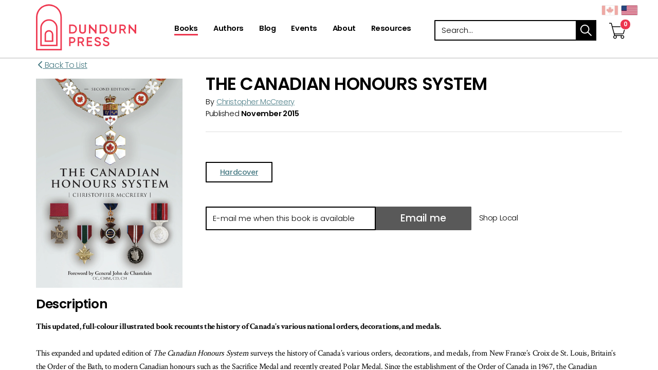

--- FILE ---
content_type: text/html; charset=utf-8
request_url: https://www.dundurn.com/books_/t22117/a9781459724150-the-canadian-honours-system
body_size: 7879
content:
<!DOCTYPE html><html  lang="en-ca" xml:lang="en-ca"  class = ' en-ca  General'><head id="h"><meta http-equiv="content-type" content="application/xhtml+xml; charset=UTF-8" /><meta name="viewport" content="width=device-width,initial-scale=1" /><style type = "text/css">.RemoveClear::-ms-clear,.RemoveClear::-ms-reveal{display:none;width:0;height:0;} .RemoveClear::-webkit-search-decoration,.RemoveClear::-webkit-search-cancel-button,.RemoveClear::-webkit-search-results-button,.RemoveClear::-webkit-search-results-decoration{display:none;width:0;height:0;}</style><meta property="og:image" content="//www.dundurn.com/_im/product/a9781459724150/sgfi69194/0/0/9781459724150.jpg"/><script>var GDAumbry_GDGlobal_Profile = function(){return [true,'transitionend','mac','chrome','131','false'];};</script><script >hp='g2O4lou4WMqsxDp7ZxLcLAcv1t4H8Z5M';var rtFilesO = ["/site_files/__fullcss_g_m_c_131_0_m_1_800_1024_100_0__df_638969826125989850_.css", "/site_files/__fulljs_g_m_df_638969757869294014_.js"];</script><script>var dt=(new Date).getTime(),sw=screen.width,sh=screen.height,px=typeof window.devicePixelRatio!="undefined"?"1":window.devicePixelRatio,ae=function(){var i=document.createElement("f"),n={transition:"0",OTransition:"1",MozTransition:"2",WebkitTransition:"3"};for(t in n)if(i.style[t]!==undefined)return n[t]}(),b=new XMLHttpRequest;b.open("POST","/b.chk?a=1",!1),b.setRequestHeader("Content-Type","application/x-www-form-urlencoded"),b.send("a="+dt+"_"+sw+"_"+sh+"_"+px+"_"+ae+"&hp="+hp),b.status==200&&b.response.length>0&&(rtFilesO=b.response.split(" ")),rtFilesO[0]=="r"&&location.replace(window.location.href),document.write('<link rel="stylesheet" type="text/css" href="'+rtFilesO[0]+'"/>'),document.write('<script src="'+rtFilesO[1].replace("css1.","")+'" type="text/javascript"><\/script>')</script><noscript><link rel='stylesheet' type='text/css' href='/site_files/__fullcss_g_m_c_131_0_m_1_800_1024_100_0__df_638969826125989850_.css'/></noscript><link rel='shortcut icon' href='//www.dundurn.com/site_files/content/favicon.ico' /><link rel='canonical' href='https://www.dundurn.com/books_/t22117/a9781459724150-the-canadian-honours-system'/><meta name="viewport" content="width=device-width, initial-scale=1, maximum-scale=1, user-scalable=no"><!-- Global site tag (gtag.js) - Google Analytics --><script async src="https://www.googletagmanager.com/gtag/js?id=UA-962706-1"></script><script> window.dataLayer = window.dataLayer || []; function gtag(){dataLayer.push(arguments);} gtag('js', new Date()); gtag('config', 'UA-962706-1');gtag('config', 'AW-10832051398');gtag('config', 'AW-11362931672');</script><meta name="google-site-verification" content="vxTzFJwJIvpEhxTwhM86ecdjtRdiWBM0NEk-tAxRqk0" /><meta name="google-site-verification" content="m46kYsjIVkomL1vJQHvOC42CnaATGI6m2kToSXCdYAE" /><!-- Facebook Pixel Code --><script>  !function(f,b,e,v,n,t,s)  {if(f.fbq)return;n=f.fbq=function(){n.callMethod?  n.callMethod.apply(n,arguments):n.queue.push(arguments)};  if(!f._fbq)f._fbq=n;n.push=n;n.loaded=!0;n.version='2.0';  n.queue=[];t=b.createElement(e);t.async=!0;  t.src=v;s=b.getElementsByTagName(e)[0];  s.parentNode.insertBefore(t,s)}(window, document,'script',  'https://connect.facebook.net/en_US/fbevents.js');  fbq('init', '781472529404244');  fbq('track', 'PageView');</script><noscript><img height="1" width="1" style="display:none"  src="https://www.facebook.com/tr?id=711473776269517&ev=PageView&noscript=1"/></noscript><!-- End Facebook Pixel Code --><!--SECURE JAVASCRIPT PIXEL CODE START--><script src="https://acuityplatform.com/Adserver/pxlj/7833557060464869175?" type="text/javascript" async></script><!--SECURE JAVASCRIPT PIXEL CODE END--><script>GDAumbry.Functions.auGTAGListener()</script> <meta name="description" content="With over 2,300 books in print, Dundurn Press is recognized for producing high quality, award-winning books across multiple genres."><title>The Canadian Honours System - Dundurn</title></head><body><form method="post" action="/books_/t22117/a9781459724150-the-canadian-honours-system" onsubmit="javascript:return WebForm_OnSubmit();" id="f" class="form" aria-label="main-form" accept-charset="utf-8" enctype="multipart/form-data"><div class="aspNetHidden"><input type="hidden" name="s_HiddenField" id="s_HiddenField" value="" /><input type="hidden" name="__EVENTTARGET" id="__EVENTTARGET" value="" /><input type="hidden" name="__EVENTARGUMENT" id="__EVENTARGUMENT" value="" /><input type="hidden" name="__VIEWSTATE" id="__VIEWSTATE" value="" /></div><script type="text/javascript">var theForm = document.forms['f'];if (!theForm) {theForm = document.f;}function __doPostBack(eventTarget, eventArgument) {if (!theForm.onsubmit || (theForm.onsubmit() != false)) {theForm.__EVENTTARGET.value = eventTarget;theForm.__EVENTARGUMENT.value = eventArgument;theForm.submit();}}</script><script type="text/javascript">;GDAumbry.SetUpdatePanelTarget('');var HDNObjectID = 'HdnField';var HDNObject = function(){return $('#' + HDNObjectID);};var HDNLangID = '13344';function WebForm_OnSubmit() {if (typeof(ValidatorOnSubmit) == "function" && ValidatorOnSubmit() == false) return false;return true;}</script><input name="hp" type="hidden" id="hp" value="g2O4lou4WMqsxDp7ZxLcLAcv1t4H8Z5M" /><input name="bs" type="submit" id="bs" tab-index="-1" value="submit" style="position:absolute;height:1px;width:1px;bottom:200%;right:200%" /><script type="text/javascript">Sys.WebForms.PageRequestManager._initialize('s', 'f', ['tc0$guC','c0_guC','tc0$guC$c$r0$guC','c0_guC_c_r0_guC','tc0$guC$c$r0$guC$c$r0$guC','c0_guC_c_r0_guC_c_r0_guC','tc0$guC$c$r0$guC$c$r0$guC$c$r0$guC','c0_guC_c_r0_guC_c_r0_guC_c_r0_guC','tc0$guC$c$r0$guC$c$r0$guC$c$r1$guC','c0_guC_c_r0_guC_c_r0_guC_c_r1_guC','tc0$guC$c$r0$guC$c$r0$guC$c$r2$guC','c0_guC_c_r0_guC_c_r0_guC_c_r2_guC','tc0$guC$c$r0$guC$c$r0$guC$c$r3$guC','c0_guC_c_r0_guC_c_r0_guC_c_r3_guC','tc1$guC','c1_guC','tc1$guC$c$r0$guC','c1_guC_c_r0_guC','tc1$guC$c$r1$guC','c1_guC_c_r1_guC','tc2$guC','c2_guC','tc2$guC$c$r0$guC','c2_guC_c_r0_guC','tc2$guC$c$r0$guC$c$r0$guC','c2_guC_c_r0_guC_c_r0_guC','tc2$guC$c$r0$guC$c$r0$guC$c$r0$guC','c2_guC_c_r0_guC_c_r0_guC_c_r0_guC','tc2$guC$c$r0$guC$c$r0$guC$c$r0$guC$c$r0$guC','c2_guC_c_r0_guC_c_r0_guC_c_r0_guC_c_r0_guC','tc2$guC$c$r0$guC$c$r0$guC$c$r0$guC$c$r0$guC$c$r0$guC','c2_guC_c_r0_guC_c_r0_guC_c_r0_guC_c_r0_guC_c_r0_guC','tc2$guC$c$r0$guC$c$r0$guC$c$r0$guC$c$r1$guC','c2_guC_c_r0_guC_c_r0_guC_c_r0_guC_c_r1_guC','tc2$guC$c$r0$guC$c$r0$guC$c$r0$guC$c$r1$guC$c$r0$guC','c2_guC_c_r0_guC_c_r0_guC_c_r0_guC_c_r1_guC_c_r0_guC','tc2$guC$c$r1$guC','c2_guC_c_r1_guC','tc2$guC$c$r1$guC$c$r0$guC','c2_guC_c_r1_guC_c_r0_guC','tc2$guC$c$r1$guC$c$r0$guC$c$r0$guC','c2_guC_c_r1_guC_c_r0_guC_c_r0_guC','tc2$guC$c$r1$guC$c$r0$guC$c$r0$guC$c$r0$guC','c2_guC_c_r1_guC_c_r0_guC_c_r0_guC_c_r0_guC','tc2$guC$c$r1$guC$c$r0$guC$c$r0$guC$c$r0$guC$c$r0$guC','c2_guC_c_r1_guC_c_r0_guC_c_r0_guC_c_r0_guC_c_r0_guC','tc2$guC$c$r1$guC$c$r0$guC$c$r0$guC$c$r0$guC$c$r1$guC','c2_guC_c_r1_guC_c_r0_guC_c_r0_guC_c_r0_guC_c_r1_guC','tc2$guC$c$r1$guC$c$r0$guC$c$r0$guC$c$r0$guC$c$r2$guC','c2_guC_c_r1_guC_c_r0_guC_c_r0_guC_c_r0_guC_c_r2_guC','tc2$guC$c$r1$guC$c$r0$guC$c$r0$guC$c$r0$guC$c$r3$guC','c2_guC_c_r1_guC_c_r0_guC_c_r0_guC_c_r0_guC_c_r3_guC','tc2$guC$c$r1$guC$c$r0$guC$c$r0$guC$c$r0$guC$c$r4$guC','c2_guC_c_r1_guC_c_r0_guC_c_r0_guC_c_r0_guC_c_r4_guC','tc2$guC$c$r1$guC$c$r0$guC$c$r0$guC$c$r0$guC$c$r5$guC','c2_guC_c_r1_guC_c_r0_guC_c_r0_guC_c_r0_guC_c_r5_guC','tc2$guC$c$r1$guC$c$r0$guC$c$r0$guC$c$r0$guC$c$r6$guC','c2_guC_c_r1_guC_c_r0_guC_c_r0_guC_c_r0_guC_c_r6_guC','tc2$guC$c$r2$guC','c2_guC_c_r2_guC','tc2$guC$c$r2$guC$c$r0$guC','c2_guC_c_r2_guC_c_r0_guC','tc2$guC$c$r2$guC$c$r0$guC$c$r0$guC','c2_guC_c_r2_guC_c_r0_guC_c_r0_guC','tc2$guC$c$r2$guC$c$r0$guC$c$r0$guC$c$r0$guC','c2_guC_c_r2_guC_c_r0_guC_c_r0_guC_c_r0_guC','tc2$guC$c$r2$guC$c$r0$guC$c$r0$guC$c$r0$guC$c$r0$guC','c2_guC_c_r2_guC_c_r0_guC_c_r0_guC_c_r0_guC_c_r0_guC','tc2$guC$c$r2$guC$c$r0$guC$c$r0$guC$c$r1$guC','c2_guC_c_r2_guC_c_r0_guC_c_r0_guC_c_r1_guC','tc2$guC$c$r2$guC$c$r0$guC$c$r0$guC$c$r1$guC$c$r0$guC','c2_guC_c_r2_guC_c_r0_guC_c_r0_guC_c_r1_guC_c_r0_guC'], [], [], 600, '');</script><input name="HdnField" type="hidden" id="HdnField" /><div class = 'site-root' style = 'z-index:1;position:relative'><header id="c0_guC" class=" Module au-container site-header " data-gd-navitemclass=""><div class = 'list-items ' style = ''><div class = 'list-item '><div id="c0_guC_c_r0_guC" class=" Module au-container container " data-gd-navitemclass=""><div class = 'list-items ' style = ''><div class = 'list-item '><div id="c0_guC_c_r0_guC_c_r0_guC" class=" Module au-container row "><div class = 'list-items ' style = ''><div class = 'list-item '><div id="c0_guC_c_r0_guC_c_r0_guC_c_r0_guC" class=" Module au-article logo col-xs-6  " data-gd-navitemclass=""><div class = 'Content'><a alt="Dundurn - Publishers of fine books" href="/" title="/">Dundurn - Publishers of fine books</a></div></div></div><div class = 'list-item '><div id="c0_guC_c_r0_guC_c_r0_guC_c_r1_guC" class=" Module au-audisplayshoppingcart   fdata-item featured-layout" data-gd-navitemclass=""><div id="c0_guC_c_r0_guC_c_r0_guC_c_r1_guC_c_pnlMain" class="main"><input name="c0$guC$c$r0$guC$c$r0$guC$c$r1$guC$c$hn" type="hidden" id="c0_guC_c_r0_guC_c_r0_guC_c_r1_guC_c_hn" /><a href='/shopping-cart_/t58278' alt="Shopping Cart" aria-label="View Your Cart"><span class="fa fa-stack cart-icon fa-2x has-badge" data-count='0'><i class="fa far fa-circle fa-stack-2x fa-inverse"></i><i class="fa far fa-shopping-cart fa-stack-2x cart"></i></span></a><div class="geo-countries" style="white-space:nowrap"><span class="gd-input form-item gd-button   geo-country ca " ><button class=" btn btn-sm btn-primary  "  data-pbc = 'c0$guC$c$r0$guC$c$r0$guC$c$r1$guC$c$bc$gdrpItems$ctl00$btnCountry' type = "submit"  data-gd-postback = "true"  data-gd-validate = "True"  data-gd-vgroup = ""  autocomplete = "off" id = "c0_guC_c_r0_guC_c_r0_guC_c_r1_guC_c_bc_gdrpItems_ctl00_btnCountry" name = "c0$guC$c$r0$guC$c$r0$guC$c$r1$guC$c$bc$gdrpItems$ctl00$btnCountry" value = "" ></button></span><span class="gd-input form-item gd-button  sel geo-country us " ><button class=" btn btn-sm btn-primary  "  data-pbc = 'c0$guC$c$r0$guC$c$r0$guC$c$r1$guC$c$bc$gdrpItems$ctl01$btnCountry' type = "submit"  data-gd-postback = "true"  data-gd-validate = "True"  data-gd-vgroup = ""  autocomplete = "off" id = "c0_guC_c_r0_guC_c_r0_guC_c_r1_guC_c_bc_gdrpItems_ctl01_btnCountry" name = "c0$guC$c$r0$guC$c$r0$guC$c$r1$guC$c$bc$gdrpItems$ctl01$btnCountry" value = "" ></button></span></div></div></div></div><div class = 'list-item '><div id="c0_guC_c_r0_guC_c_r0_guC_c_r2_guC" class=" Module au-menu col-md-5 col-sm-6 col-xs-4 site-nav main-menu   mobile-menu " aria-label="Primary Navigation" data-gd-navitemclass="" data-clickexpand="false" data-bringtofront="True" data-bc="1" data-hdnu="c0$guC$c$r0$guC$c$r0$guC$c$r2$guC$c$hdnCheck" data-hdnc="c0_guC_c_r0_guC_c_r0_guC_c_r2_guC_c_hdnCheck" data-hdnv="800_1024_100"><span class="gd-input form-item gd-button  mobilemenu visible-sm visible-xs " ><button class=" btn btn-sm btn-primary  "  data-pbc = 'c0$guC$c$r0$guC$c$r0$guC$c$r2$guC$c$gdrMenu$ctl00$btnMobileMenu' type = "submit"  aria-label = "menu"  autocomplete = "off" id = "c0_guC_c_r0_guC_c_r0_guC_c_r2_guC_c_gdrMenu_ctl00_btnMobileMenu" name = "c0$guC$c$r0$guC$c$r0$guC$c$r2$guC$c$gdrMenu$ctl00$btnMobileMenu" value = "" ><span class='fa fa-bars' aria-hidden='true'></span></button></span><div class = "menuholder"><a href="javascript:void(null)" id="c0_guC_c_r0_guC_c_r0_guC_c_r2_guC_c_gdrMenu_ctl00_anchorTop" class="fas menu-fa-top" title="menu"></a><ul class='nav navbar-nav navbar-default level0'><li class=' le  lf  active  lactiveh  l0'><a draggable='false'  aria-label='Books' href='/books'><span class='lbl'>Books</span></a><span></span></li><li class=' le  l1'><a draggable='false'  aria-label='Authors' href='/authors'><span class='lbl'>Authors</span></a><span></span></li><li class=' le  l2'><a draggable='false'  aria-label='Blog' href='/blog'><span class='lbl'>Blog</span></a><span></span></li><li class=' le  l3'><a draggable='false'  aria-label='Events' href='/events'><span class='lbl'>Events</span></a><span></span></li><li class=' le  l4'><a draggable='false'  aria-label='About' href='/about'><span class='lbl'>About</span></a><span></span></li><li class=' le  ll  l5'><a draggable='false'  aria-label='Resources' href='/resources'><span class='lbl'>Resources</span></a><span></span></li></ul></div><div class="gd-input form-group gd-hidden " style = "display:none"  ><input class=" form-control "  data-pbc = 'c0$guC$c$r0$guC$c$r0$guC$c$r2$guC$c$hdnCheck' type = "hidden"  autocomplete = "off" id = "c0_guC_c_r0_guC_c_r0_guC_c_r2_guC_c_hdnCheck" name = "c0$guC$c$r0$guC$c$r0$guC$c$r2$guC$c$hdnCheck" value = "" /></div></div></div><div class = 'list-item '><div id="c0_guC_c_r0_guC_c_r0_guC_c_r3_guC" class=" Module au-sitesearch featured-search " data-gd-navitemclass=""><div class="sitesearch-simple search-container"><div class = "search-header"><div class = "search-header-container container"><div class = "search-header-inner row"><div class = "search-header-text"></div><div class = "container-searchbox input-group"><div class="gd-input form-group gd-text " ><label for="c0_guC_c_r0_guC_c_r0_guC_c_r3_guC_c_ctl00_txtSearch" class = "lbl "  >Search</label><input class=" form-control  searchbox "  data-pbc = 'c0$guC$c$r0$guC$c$r0$guC$c$r3$guC$c$ctl00$txtSearch' type = "text"  onfocus = "var ThisButton = $(this);ChangeEnterKey({OBJ:ThisButton, NewAction:function(){ThisButton.parents('.sitesearch-simple:first').find('.SimpleButton:first').click()}});ThisButton.attr('onfocus', '');"  placeholder = "Search..."  autocomplete = "off" id = "c0_guC_c_r0_guC_c_r0_guC_c_r3_guC_c_ctl00_txtSearch" name = "c0$guC$c$r0$guC$c$r0$guC$c$r3$guC$c$ctl00$txtSearch" value = "" /><input type='hidden' name='c0$guC$c$r0$guC$c$r0$guC$c$r3$guC$c$ctl00$txtSearch_' value=""/></div><span class="gd-input form-item gd-button  input-group-addon " ><button class=" btn btn-sm btn-primary   SimpleButton searchbox-submit "  data-pbc = 'c0$guC$c$r0$guC$c$r0$guC$c$r3$guC$c$ctl00$btnSearch' type = "submit"  data-gd-postback = "true"  data-gd-validate = "True"  data-gd-vgroup = "c0$guC$c$r0$guC$c$r0$guC$c$r3$guC$c$ctl00"  autocomplete = "off" id = "c0_guC_c_r0_guC_c_r0_guC_c_r3_guC_c_ctl00_btnSearch" name = "c0$guC$c$r0$guC$c$r0$guC$c$r3$guC$c$ctl00$btnSearch" value = "" > search</button></span></div></div></div></div>    </div></div></div></div></div></div></div></div></div></div></header><section id="c1_guC" class=" Module au-container  " data-gd-navitemclass=""><div class = 'list-items ' style = ''><div class = 'list-item '><nav id="c1_guC_c_r0_guC" class=" Module au-container site-breadcrumbs " data-gd-navitemclass=""><div class = 'list-items ' style = ''></div></nav></div><div class = 'list-item '><div id="c1_guC_c_r1_guC" class=" Module au-audisplayproducts   fdata-item full-layout" data-gd-navitemclass=""><div id="c1_guC_c_r1_guC_c_pnlMain" class="main"><input name="c1$guC$c$r1$guC$c$hn" type="hidden" id="c1_guC_c_r1_guC_c_hn" value="48891" /><article><div class="back" style="font-size: 16px">&nbsp;<a href='/books'><span class="fas fa-chevron-left"></span>&nbsp;Back To List</a></div><div class="cover"><img src = '/site_files/content/books/0/5/1/4/2/9781459724150.jpg' style = 'max-width:100%'/></div><div class="book-details"><h1>The Canadian Honours System</h1><div class="authors"><div class="authors-by">By<a href='/authors_/t156375/t142770-christopher-mccreery' style="margin-left: 5px; margin-right: 5px;">Christopher McCreery</a></div></div><div class="published-date"><span>Published </span><span class="item">November 2015</span></div><div class="col-hr"><hr /></div><div class="price-options"><div class="items"><div class="gd-input form-group gd-hidden " style = "display:none"  ><input class=" form-control "  data-pbc = 'c1$guC$c$r1$guC$c$bc$hdnCurItem' type = "hidden"  autocomplete = "off" id = "c1_guC_c_r1_guC_c_bc_hdnCurItem" name = "c1$guC$c$r1$guC$c$bc$hdnCurItem" value = "0" /></div><div class="type"><span class="stock-notes"></span></div><div class="type-price"></div></div><div class="format-options"><a href="javascript:void(null)" data-isbn='9781459724150' onclick='$("#c1_guC_c_r1_guC_c_bc_hdnCurItem").val("0");__doPostBack("c1$guC$c$r1$guC$c$bc$hdnCurItem", "");' class='item '><div class="type">Hardcover<span class="stock-notes"></span></div><div class="type-price"></div></a></div></div><div class="add-to-cart col-xs-12"><div class="gd-input form-group gd-text required " ><label for="c1_guC_c_r1_guC_c_bc_txtEmail" class = "lbl "  >E-mail me when this book is available</label><input class=" form-control "  data-pbc = 'c1$guC$c$r1$guC$c$bc$txtEmail' type = "text"  data-gd-vgroup = "c1$guC$c$r1$guC$c$bc$btnEmailMe"  autocomplete = "off" id = "c1_guC_c_r1_guC_c_bc_txtEmail" name = "c1$guC$c$r1$guC$c$bc$txtEmail" value = ""  Placeholder = "E-mail me when this book is available" /><input type='hidden' name='c1$guC$c$r1$guC$c$bc$txtEmail_' value=""/><span id="c1_guC_c_r1_guC_c_bc_txtEmail_rfv" class="validator" data-gd-required="true" style="display:none;">Required</span></div><span class="gd-input form-item gd-button " ><button class=" btn btn-sm btn-primary   btn-danger email-me-btn "  data-pbc = 'c1$guC$c$r1$guC$c$bc$btnEmailMe' type = "submit"  data-gd-postback = "true"  data-gd-validate = "True"  data-gd-vgroup = "c1$guC$c$r1$guC$c$bc$btnEmailMe"  autocomplete = "off" id = "c1_guC_c_r1_guC_c_bc_btnEmailMe" name = "c1$guC$c$r1$guC$c$bc$btnEmailMe" value = ""  disabled > Email me</button></span><div id='c1_guC_c_r1_guC_c_bc_plcShowAddToCart_shoplocal' class="tbm_shop_local divTest hidden" data-options='{ "api_key" : "FNx6FXczH7lCpBkgvgzRvIkw8G2wuHF7", "product_code" : "9781459724150","request_location" : "true"}'>Shop Local</div></div></div><div class="description"><h3>Description</h3><p><b>This updated, full-colour illustrated book recounts the history of Canada’s various national orders, decorations, and medals.</b><br/><br/>This expanded and updated edition of <i>The Canadian Honours System</i> surveys the history of Canada’s various orders, decorations, and medals, from New France’s Croix de St. Louis, Britain’s the Order of the Bath, to modern Canadian honours such as the Sacrifice Medal and recently created Polar Medal. Since the establishment of the Order of Canada in 1967, the Canadian honours system has grown to become one of the most comprehensive in the world — with more than 300,000 Canadians having been rewarded over the past fifty years.<br/><br/>Each honour in the modern Canadian honours system, and its precursor, the British imperial honours system, is examined here in detail, including historical background, design, and criteria for bestowal. With special chapters on heraldry, protocol, and the proper mounting and wearing of medals, <i>The Canadian Honours System</i> is an essential reference for anyone interested in Canadian honours.</p></div><div class="of-related-interest row col-xs-12"><h3>Of Related Interest</h3><div class="featured-view"><div class="body-content"><div class="list-items"><div class="list-item productitem"><div class="list-item-inner"><div class="list-item-inner-top"><a href='/books_/t22117/a9781459707566-commemorative-medals-of-the-queen-s-reign-in-canada--19522012'><img class="img-responsive" src='//www.dundurn.com/_im/product/a9781459707566/sgfi70910/200/200/9781459707566.jpg' alt="" /><div class="title"><h2>Commemorative Medals of The Queen's Reign in Canada, 1952–2012</h2></div></a></div><div class="list-item-inner-bottom"><div class="row"><div class="author"><span>Christopher McCreery</span></div></div></div></div></div><div class="list-item productitem"><div class="list-item-inner"><div class="list-item-inner-top"><a href='/books_/t22117/a9781459730663-the-queen-at-the-council-fire'><img class="img-responsive" src='//www.dundurn.com/_im/product/a9781459730663/sgfi88710/200/200/9781459730663.jpg' alt="" /><div class="title"><h2>The Queen at the Council Fire</h2></div></a></div><div class="list-item-inner-bottom"><div class="row"><div class="author"><span>Nathan Tidridge</span></div></div></div></div></div><div class="list-item productitem"><div class="list-item-inner"><div class="list-item-inner-top"><a href='/books_/t22117/a9781459736405-shadow-warriors---les-guerriers-de-l-ombre'><img class="img-responsive" src='//www.dundurn.com/_im/product/a9781459736405/sgfi91566/200/200/9781459736405.jpg' alt="" /><div class="title"><h2>Shadow Warriors / Les Guerriers de l'Ombre</h2></div></a></div><div class="list-item-inner-bottom"><div class="row"><div class="author"><span>Colonel Bernd Horn</span></div></div></div></div></div><div class="list-item productitem"><div class="list-item-inner"><div class="list-item-inner-top"><a href='/books_/t22117/a9781459736573-fifty-years-honouring-canadians'><img class="img-responsive" src='//www.dundurn.com/_im/product/a9781459736573/sgfi74847/200/200/9781459736573.jpg' alt="" /><div class="title"><h2>Fifty Years Honouring Canadians</h2></div></a></div><div class="list-item-inner-bottom"><div class="row"><div class="author"><span>Christopher McCreery</span></div></div></div></div></div><div class="list-item productitem"><div class="list-item-inner"><div class="list-item-inner-top"><a href='/books_/t22117/a9781459742796-jackspeak-of-the-royal-canadian-navy'><img class="img-responsive" src='//www.dundurn.com/_im/product/a9781459742796/sgfi80339/200/200/9781459742796.jpg' alt="" /><div class="title"><h2>Jackspeak of the Royal Canadian Navy</h2></div></a></div><div class="list-item-inner-bottom"><div class="row"><div class="author"><span>Mark Nelson</span></div></div></div></div></div></div></div></div></div><div class="author-details"><div class="title"><h3>Contributors</h3></div><div class="item"><div class="profile-image"><img src='//www.dundurn.com/_imc/author/t142770/tgfi142769/200/200/christopher_mccreery.jpg' class="img-responsive" alt="" /></div><div class="contents"><div class="name"><h4>Christopher McCreery</h4></div><div class="bio"><p><p>Christopher McCreery is a founding member of the Institute for the Study of the Crown in Canada and is the author of more than a dozen books. He is private secretary to the lieutenant governor of Nova Scotia and is a Fellow of the Royal Canadian Geographical Society. In 2010, he was appointed a member of the Royal Victorian Order by the Queen. He lives in Halifax.</p></p></div><div class="author-details-link"><a href='/authors_/t156375/t142770-christopher-mccreery'>View Author Page&nbsp;<em class="far fa-chevron-right">&nbsp;</em></a></div></div></div></div><div class="book-data"><h3>Book Details</h3><div class="items"><table class="table" role="table" aria-label="Book Format Details"><thead><th class="paperback">Hardcover</th></thead><tbody><tr><td>November 2015</td></tr><tr><td>7x10 in</td></tr><tr><td>712 pp</td></tr><tr><td>9781459724150</td></tr></tbody></table><table class="table" role="table" aria-label="Book Format Details"><thead><th class="paperback">PDF</th></thead><tbody><tr><td>November 2015</td></tr><tr><td>-</td></tr><tr><td>712 pp</td></tr><tr><td>9781459724167</td></tr></tbody></table><table class="table" role="table" aria-label="Book Format Details"><thead><th class="paperback">ePub</th></thead><tbody><tr><td>November 2015</td></tr><tr><td>-</td></tr><tr><td>712 pp</td></tr><tr><td>9781459724174</td></tr></tbody></table></div></div></article></div></div></div></div></section><footer id="c2_guC" class=" Module au-container site-footer " data-gd-navitemclass=""><div class = 'list-items ' style = ''><div class = 'list-item '><div id="c2_guC_c_r0_guC" class=" Module au-container section-top " data-gd-navitemclass=""><div class = 'list-items ' style = ''><div class = 'list-item '><div id="c2_guC_c_r0_guC_c_r0_guC" class=" Module au-container container " data-gd-navitemclass=""><div class = 'list-items ' style = ''><div class = 'list-item '><div id="c2_guC_c_r0_guC_c_r0_guC_c_r0_guC" class=" Module au-container row " data-gd-navitemclass=""><div class = 'list-items ' style = ''><div class = 'list-item '><div id="c2_guC_c_r0_guC_c_r0_guC_c_r0_guC_c_r0_guC" class=" Module au-container col-md-6 col-xs-12 brand-logo " data-gd-navitemclass=""><div class = 'list-items ' style = ''><div class = 'list-item '><div id="c2_guC_c_r0_guC_c_r0_guC_c_r0_guC_c_r0_guC_c_r0_guC" class=" Module au-article logo " data-gd-navitemclass=""><div class = 'Content'><span>Dundurn</span></div></div></div></div></div></div><div class = 'list-item '><div id="c2_guC_c_r0_guC_c_r0_guC_c_r0_guC_c_r1_guC" class=" Module au-container col-md-6 col-xs-12 social-icons " data-gd-navitemclass=""><div class = 'list-items ' style = ''><div class = 'list-item '><div id="c2_guC_c_r0_guC_c_r0_guC_c_r0_guC_c_r1_guC_c_r0_guC" class=" Module au-article  " data-gd-navitemclass=""><div class = 'Content'><p><a aria-label="View Our Facebook Page" rel="noopener" target="_blank" href="https://www.facebook.com/dundurnpress" title="https://www.facebook.com/dundurnpress"><em class="icon fab fa-facebook-f">&nbsp;</em></a> <a aria-label="View Our Twitter Feed" rel="noopener" target="_blank" href="https://twitter.com/dundurnpress" title="https://twitter.com/dundurnpress"><em class="icon fab fa-twitter">&nbsp;</em></a> <a aria-label="View Our TikTok Page" rel="noopener" target="_blank" href="https://www.tiktok.com/@dundurnpress" title="https://www.tiktok.com/@dundurnpress"><em class="icon fab fa-tiktok">&nbsp;</em></a><a aria-label="View Instagram Account" rel="noopener" target="_blank" href="http://instagram.com/dundurnpress" title="http://instagram.com/dundurnpress"><em class="icon fab fa-instagram">&nbsp;</em></a> <a aria-label="View Our Pinterest Board" rel="noopener" target="_blank" href="https://pinterest.com/dundurnpress" title="https://pinterest.com/dundurnpress"> <em class="icon fab fab fa-pinterest-p">&nbsp;</em></a> <a aria-label="View Our Goodreads Page" rel="noopener" target="_blank" href="http://www.goodreads.com/user/show/8566676-dundurn-press" title="http://www.goodreads.com/user/show/8566676-dundurn-press"><em class="icon fab fa-goodreads-g">&nbsp;</em></a></p></div></div></div></div></div></div></div></div></div></div></div></div></div></div></div><div class = 'list-item '><div id="c2_guC_c_r1_guC" class=" Module au-container section-bottom hidden-sm hidden-xs " data-gd-navitemclass=""><div class = 'list-items ' style = ''><div class = 'list-item '><div id="c2_guC_c_r1_guC_c_r0_guC" class=" Module au-container container " data-gd-navitemclass=""><div class = 'list-items ' style = ''><div class = 'list-item '><div id="c2_guC_c_r1_guC_c_r0_guC_c_r0_guC" class=" Module au-container row " data-gd-navitemclass=""><div class = 'list-items ' style = ''><div class = 'list-item '><div id="c2_guC_c_r1_guC_c_r0_guC_c_r0_guC_c_r0_guC" class=" Module au-container logo-container " data-gd-navitemclass=""><div class = 'list-items ' style = ''><div class = 'list-item '><div id="c2_guC_c_r1_guC_c_r0_guC_c_r0_guC_c_r0_guC_c_r0_guC" class=" Module au-article logo logo-oc " data-gd-navitemclass=""><div class = 'Content'><a alt="Ontario Creates Logo" aria-label="Ontario Creates Website" rel="noopener" target="_blank" href="https://ontariocreates.ca/" title="https://ontariocreates.ca/">Visit Ontario Creates</a></div></div></div><div class = 'list-item '><div id="c2_guC_c_r1_guC_c_r0_guC_c_r0_guC_c_r0_guC_c_r1_guC" class=" Module au-article logo logo-lcb " data-gd-navitemclass=""><div class = 'Content'><a alt="Livres Canada Books" aria-label="Livres Canada Books Website" rel="noopener" target="_blank" href="https://livrescanadabooks.com/" title="https://livrescanadabooks.com/">Visit Livres Canada Books</a></div></div></div><div class = 'list-item '><div id="c2_guC_c_r1_guC_c_r0_guC_c_r0_guC_c_r0_guC_c_r2_guC" class=" Module au-article logo logo-acf " data-gd-navitemclass=""><div class = 'Content'><a alt="Access Copyright Foundation" aria-label="Access Copyright Foundation" rel="noopener" target="_blank" href="https://www.acfoundation.ca/" title="https://www.acfoundation.ca/">Access Copyright Foundation/a&gt;</a></div></div></div><div class = 'list-item '><div id="c2_guC_c_r1_guC_c_r0_guC_c_r0_guC_c_r0_guC_c_r3_guC" class=" Module au-article logo logo-canadamark " data-gd-navitemclass=""><div class = 'Content'><a alt="Canada Logo" aria-label="Canada.ca Website" rel="noopener" target="_blank" href="https://www.canada.ca/home.html" title="https://www.canada.ca/home.html">Visit Canada.ca</a></div></div></div><div class = 'list-item '><div id="c2_guC_c_r1_guC_c_r0_guC_c_r0_guC_c_r0_guC_c_r4_guC" class=" Module au-article logo logo-ocp " data-gd-navitemclass=""><div class = 'Content'><a alt="Ontario Arts Council Logo" aria-label="Ontario Arts Council Website" rel="noopener" target="_blank" href="https://www.arts.on.ca/" title="https://www.arts.on.ca/">Visit Ontario Arts Council</a></div></div></div><div class = 'list-item '><div id="c2_guC_c_r1_guC_c_r0_guC_c_r0_guC_c_r0_guC_c_r5_guC" class=" Module au-article logo logo-pos " data-gd-navitemclass=""><div class = 'Content'><a alt="Ontario " aria-label="Ontario" href="#/" title="#/">Ontario</a></div></div></div><div class = 'list-item '><div id="c2_guC_c_r1_guC_c_r0_guC_c_r0_guC_c_r0_guC_c_r6_guC" class=" Module au-article logo logo-cca " data-gd-navitemclass=""><div class = 'Content'><a alt="Canada Council for the Arts Logo" aria-label="Canada Council for the Arts Website" rel="noopener" target="_blank" href="https://canadacouncil.ca/" title="https://canadacouncil.ca/">Visit Canada Council for the Arts</a></div></div></div></div></div></div></div></div></div></div></div></div></div></div></div><div class = 'list-item '><div id="c2_guC_c_r2_guC" class=" Module au-container section-legal " data-gd-navitemclass=""><div class = 'list-items ' style = ''><div class = 'list-item '><div id="c2_guC_c_r2_guC_c_r0_guC" class=" Module au-container container " data-gd-navitemclass=""><div class = 'list-items ' style = ''><div class = 'list-item '><div id="c2_guC_c_r2_guC_c_r0_guC_c_r0_guC" class=" Module au-container row " data-gd-navitemclass=""><div class = 'list-items ' style = ''><div class = 'list-item '><div id="c2_guC_c_r2_guC_c_r0_guC_c_r0_guC_c_r0_guC" class=" Module au-container copyrights " data-gd-navitemclass=""><div class = 'list-items ' style = ''><div class = 'list-item '><div id="c2_guC_c_r2_guC_c_r0_guC_c_r0_guC_c_r0_guC_c_r0_guC" class=" Module au-article col-xs-12 " data-gd-navitemclass=""><div class = 'Content'><p>&copy; 2025&nbsp;Dundurn Press Ltd.&nbsp;All rights reserved.</p></div></div></div></div></div></div><div class = 'list-item '><div id="c2_guC_c_r2_guC_c_r0_guC_c_r0_guC_c_r1_guC" class=" Module au-container col-md-8 col-xs-12 footer-menu " data-gd-navitemclass=""><div class = 'list-items ' style = ''><div class = 'list-item '><div id="c2_guC_c_r2_guC_c_r0_guC_c_r0_guC_c_r1_guC_c_r0_guC" class=" Module au-menu simple-menu simple-menu-footer " data-gd-navitemclass="" data-clickexpand="false" data-bringtofront="False" data-bc="1" data-hdnu="c2$guC$c$r2$guC$c$r0$guC$c$r0$guC$c$r1$guC$c$r0$guC$c$hdnCheck" data-hdnc="c2_guC_c_r2_guC_c_r0_guC_c_r0_guC_c_r1_guC_c_r0_guC_c_hdnCheck" data-hdnv="800_1024_100"><a href="javascript:void(null)" id="c2_guC_c_r2_guC_c_r0_guC_c_r0_guC_c_r1_guC_c_r0_guC_c_gdrMenu_ctl00_anchorTop" class="fas menu-fa-top" title="menu"></a><ul class='nav navbar-nav navbar-default level0'><li class=' le  lf  l0'><a draggable='false'  aria-label='Subscribe to our Newsletter' href='/newsletter'><span class='lbl'>Subscribe to our Newsletter</span></a><span></span></li><li class=' le  l1'><a draggable='false'  aria-label='Contact' href='/contact'><span class='lbl'>Contact</span></a><span></span></li><li class=' le  l2'><a draggable='false'  aria-label='Privacy Policy' href='/privacy-policy'><span class='lbl'>Privacy Policy</span></a><span></span></li><li class=' le  l3'><a draggable='false'  aria-label='Terms & Conditions' href='/terms-and-conditions'><span class='lbl'>Terms & Conditions</span></a><span></span></li><li class=' le  l4'><a draggable='false'  aria-label='Return Policy' href='/return-policy'><span class='lbl'>Return Policy</span></a><span></span></li><li class=' le  ll  l5'><a draggable='false'  aria-label='My Orders' href='/my-orders'><span class='lbl'>My Orders</span></a><span></span></li></ul><div class="gd-input form-group gd-hidden " style = "display:none"  ><input class=" form-control "  data-pbc = 'c2$guC$c$r2$guC$c$r0$guC$c$r0$guC$c$r1$guC$c$r0$guC$c$hdnCheck' type = "hidden"  autocomplete = "off" id = "c2_guC_c_r2_guC_c_r0_guC_c_r0_guC_c_r1_guC_c_r0_guC_c_hdnCheck" name = "c2$guC$c$r2$guC$c$r0$guC$c$r0$guC$c$r1$guC$c$r0$guC$c$hdnCheck" value = "" /></div></div></div></div></div></div></div></div></div></div></div></div></div></div></div></div></footer></div><script type="text/javascript">var Page_Validators =  new Array(document.getElementById("c1_guC_c_r1_guC_c_bc_txtEmail_rfv"));</script><script type="text/javascript">var c1_guC_c_r1_guC_c_bc_txtEmail_rfv = document.all ? document.all["c1_guC_c_r1_guC_c_bc_txtEmail_rfv"] : document.getElementById("c1_guC_c_r1_guC_c_bc_txtEmail_rfv");c1_guC_c_r1_guC_c_bc_txtEmail_rfv.controltovalidate = "c1_guC_c_r1_guC_c_bc_txtEmail";c1_guC_c_r1_guC_c_bc_txtEmail_rfv.errormessage = "Required";c1_guC_c_r1_guC_c_bc_txtEmail_rfv.display = "Dynamic";c1_guC_c_r1_guC_c_bc_txtEmail_rfv.validationGroup = "c1$guC$c$r1$guC$c$bc$btnEmailMe";c1_guC_c_r1_guC_c_bc_txtEmail_rfv.evaluationfunction = "CustomValidatorEvaluateIsValid";c1_guC_c_r1_guC_c_bc_txtEmail_rfv.clientvalidationfunction = "GDAumbry.GDInput.JSValidate";c1_guC_c_r1_guC_c_bc_txtEmail_rfv.validateemptytext = "true";</script><script type="text/javascript">GDAumbry.GDModules.Menu.Functions.SetupMenu({OBJ:$('#c0_guC_c_r0_guC_c_r0_guC_c_r2_guC'),homepage:'Dundurn'});$().ready(function(){GDAumbry.CusModules.DisplayProducts.Functions.ShopLocal({objid:'c1_guC_c_r1_guC_c_bc_plcShowAddToCart_shoplocal'})});;$().ready(function(){GDAumbry.Functions.InitForm({OBJ:$('#c1_guC_c_r1_guC_c_bc_btnEmailMe').parents('.add-to-cart:first'), btn:$('#c1_guC_c_r1_guC_c_bc_btnEmailMe')})});GDAumbry.GDModules.Menu.Functions.SetupMenu({OBJ:$('#c2_guC_c_r2_guC_c_r0_guC_c_r0_guC_c_r1_guC_c_r0_guC'),homepage:'Dundurn'});var Page_ValidationActive = false;if (typeof(ValidatorOnLoad) == "function") {ValidatorOnLoad();}function ValidatorOnSubmit() {if (Page_ValidationActive) {return ValidatorCommonOnSubmit();}else {return true;}};GDAumbry.GDInput.r('c0_guC_c_r0_guC_c_r0_guC_c_r1_guC_c_bc_gdrpItems_ctl00_btnCountry,c0_guC_c_r0_guC_c_r0_guC_c_r1_guC_c_bc_gdrpItems_ctl01_btnCountry,c0_guC_c_r0_guC_c_r0_guC_c_r2_guC_c_gdrMenu_ctl00_btnMobileMenu,c0_guC_c_r0_guC_c_r0_guC_c_r2_guC_c_hdnCheck,c0_guC_c_r0_guC_c_r0_guC_c_r3_guC_c_ctl00_txtSearch,c0_guC_c_r0_guC_c_r0_guC_c_r3_guC_c_ctl00_btnSearch,c1_guC_c_r1_guC_c_bc_hdnCurItem,c1_guC_c_r1_guC_c_bc_txtEmail,c1_guC_c_r1_guC_c_bc_btnEmailMe,c2_guC_c_r2_guC_c_r0_guC_c_r0_guC_c_r1_guC_c_r0_guC_c_hdnCheck');$('#HdnField').val("{\"__Page\":{\"LangCode1_\":\"en-ca\",\"_sID\":\"/books\"}}");document.getElementById('c1_guC_c_r1_guC_c_bc_txtEmail_rfv').dispose = function() {Array.remove(Page_Validators, document.getElementById('c1_guC_c_r1_guC_c_bc_txtEmail_rfv'));}</script></form></body></html>

--- FILE ---
content_type: image/svg+xml; charset=utf-8
request_url: https://www.dundurn.com/site_files/content/images/logos/dundurn_logo.svg
body_size: 2570
content:
<svg id="Layer_1" data-name="Layer 1" xmlns="http://www.w3.org/2000/svg" viewBox="0 0 429.28 198.21"><defs><style>.cls-1{fill:#ef3a52}</style></defs><path class="cls-1" d="M201.17 495.42H90.44V352.57a55.37 55.37 0 01110.73 0zm-104.53-6.21H195V352.57a49.17 49.17 0 00-98.33 0z" transform="translate(-90.44 -297.21)"/><path class="cls-1" d="M182.84 477.22h-74.06v-78.07a37 37 0 1174.06 0zM115 471h61.66v-71.85a30.83 30.83 0 10-61.66 0z" transform="translate(-90.44 -297.21)"/><path class="cls-1" d="M164.53 459.05h-37.45v-31.36a18.73 18.73 0 1137.45 0zm-31.25-6.2h25.05v-25.16a12.53 12.53 0 10-25.05 0zM343.5 384.85v24.46L332 397.7c-8.09-7.86-8.46-12.37-8.48-12.79v-.06h-6.31v38.41h6.31v-24.47L335 410.42c7.91 7.69 8.44 12.17 8.48 12.76v.08h6.31v-38.41zM513.42 384.85v24.46l-11.5-11.61c-8.1-7.86-8.47-12.37-8.48-12.79v-.06h-6.31v38.41h6.31v-24.47l11.49 11.63c7.92 7.69 8.45 12.17 8.49 12.76v.08h6.3v-38.41zM275.41 410.53v-25.68h6.31v25.3c0 4.49 2.58 7.68 8.23 7.68s8.23-3.19 8.23-7.68v-25.3h6.31v25.68c0 8.28-6.15 13.44-14.54 13.44s-14.54-5.16-14.54-13.44zM396.48 404.06c0 10.69-7.79 19.2-18.38 19.2H363v-38.41h15.1c10.59 0 18.38 8.45 18.38 19.21zm-6.09 0c0-7.63-5-13.17-12.29-13.17h-8.78v26.33h8.78c7.3 0 12.29-5.59 12.29-13.16zM405.91 410.53v-25.68h6.31v25.3c0 4.49 2.58 7.68 8.23 7.68s8.23-3.19 8.23-7.68v-25.3H435v25.68c0 8.28-6.15 13.44-14.54 13.44s-14.55-5.16-14.55-13.44zM265.77 404.06c0 10.69-7.79 19.2-18.37 19.2h-15.09v-38.41h15.09c10.6 0 18.37 8.45 18.37 19.21zm-6.09 0c0-7.63-5-13.17-12.28-13.17h-8.78v26.33h8.78c7.29 0 12.28-5.59 12.28-13.16zM461.48 409.27H454v14h-6.31v-38.42h15.36a12.29 12.29 0 0112.34 12.35 12.12 12.12 0 01-7.62 11.14l8.72 14.92h-6.89zm-7.48-5.65h9.05a6.43 6.43 0 000-12.84H454zM259.19 451.32a12.48 12.48 0 01-12.73 12.62h-7.84v13.17h-6.31V438.7h14.15a12.45 12.45 0 0112.73 12.62zm-6.31 0a6.33 6.33 0 00-6.42-6.69h-7.84V458h7.84a6.36 6.36 0 006.42-6.68zM282.32 463.12h-7.46v14h-6.31V438.7h15.36a12.29 12.29 0 0112.34 12.35 12.1 12.1 0 01-7.62 11.13l8.72 14.93h-6.91zm-7.46-5.65h9.05a6.43 6.43 0 000-12.84h-9.05zM331 471.07v6h-23.34V438.7h23v6H314v10h15.36v6H314v10.37zM340.19 468.38l5.43-3.18c1.37 3.9 4.34 6.47 9.55 6.47 5 0 7.13-2.24 7.13-5 0-3.4-3-4.56-8.72-6.31-6-1.81-11.8-4-11.8-11.25 0-7.08 5.87-11.08 12.34-11.08a14.26 14.26 0 0113.39 8.45l-5.32 3.07a8.28 8.28 0 00-8.07-5.38c-3.67 0-6 1.87-6 4.78s2.14 4.22 7.74 6c6.36 2 12.78 4 12.78 11.63 0 7-5.6 11.3-13.61 11.3-7.6-.06-12.81-3.79-14.84-9.5zM376.29 468.38l5.43-3.18c1.37 3.9 4.33 6.47 9.54 6.47 5 0 7.13-2.24 7.13-5 0-3.4-3-4.56-8.72-6.31-6-1.81-11.79-4-11.79-11.25 0-7.08 5.87-11.08 12.34-11.08a14.27 14.27 0 0113.39 8.45l-5.33 3.07a8.27 8.27 0 00-8.06-5.38c-3.68 0-6 1.87-6 4.78s2.14 4.22 7.74 6c6.36 2 12.78 4 12.78 11.63 0 7-5.59 11.3-13.6 11.3-7.61-.06-12.83-3.79-14.85-9.5z" transform="translate(-90.44 -297.21)"/></svg>